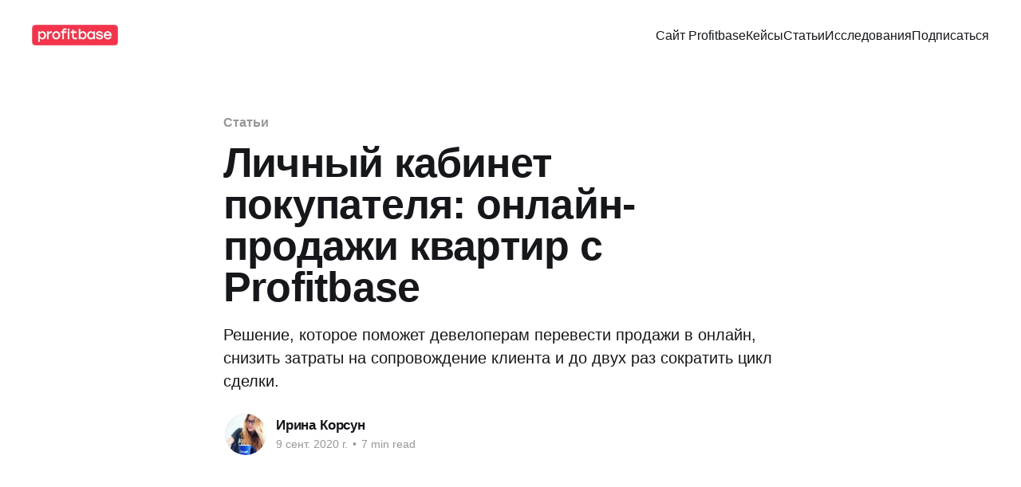

--- FILE ---
content_type: text/html; charset=utf-8
request_url: https://blog.profitbase.ru/lichnyi-kabiniet-pokupatielia-onlain-prodazhi-kvartir-s-profitbase/
body_size: 14309
content:
<!DOCTYPE html>
<html lang="ru">
<head>

    <title>Личный кабинет покупателя: онлайн-продажи квартир с Profitbase</title>
    <meta charset="utf-8" />
    <meta http-equiv="X-UA-Compatible" content="IE=edge" />
    <meta name="HandheldFriendly" content="True" />
    <meta name="viewport" content="width=device-width, initial-scale=1.0" />

    <link rel="stylesheet" type="text/css" href="/assets/built/screen.css?v=bd7284d3ca" />

    <meta name="description" content="Решение, которое поможет девелоперам перевести продажи в онлайн, снизить затраты на сопровождение клиента и до двух раз сократить цикл сделки." />
    <link rel="icon" href="/favicon.png" type="image/png" />
    <link rel="canonical" href="https://blog.profitbase.ru/lichnyi-kabiniet-pokupatielia-onlain-prodazhi-kvartir-s-profitbase/" />
    <meta name="referrer" content="no-referrer-when-downgrade" />
    <link rel="amphtml" href="https://blog.profitbase.ru/lichnyi-kabiniet-pokupatielia-onlain-prodazhi-kvartir-s-profitbase/amp/" />
    
    <meta property="og:site_name" content="Profitbase: блог о цифровизации девелопмента" />
    <meta property="og:type" content="article" />
    <meta property="og:title" content="Личный кабинет покупателя: онлайн-продажи квартир с Profitbase" />
    <meta property="og:description" content="Решение, которое поможет девелоперам перевести продажи в онлайн, снизить затраты на сопровождение клиента и до двух раз сократить цикл сделки." />
    <meta property="og:url" content="https://blog.profitbase.ru/lichnyi-kabiniet-pokupatielia-onlain-prodazhi-kvartir-s-profitbase/" />
    <meta property="og:image" content="https://blog.profitbase.ru/content/images/2020/09/Fb-----------------1.png" />
    <meta property="article:published_time" content="2020-09-09T12:17:08.000Z" />
    <meta property="article:modified_time" content="2021-04-12T10:09:07.000Z" />
    <meta property="article:tag" content="Статьи" />
    
    <meta property="article:publisher" content="https://www.facebook.com/saas4sales/" />
    <meta name="twitter:card" content="summary_large_image" />
    <meta name="twitter:title" content="Личный кабинет покупателя: онлайн-продажи квартир с Profitbase" />
    <meta name="twitter:description" content="Решение, которое поможет девелоперам перевести продажи в онлайн, снизить затраты на сопровождение клиента и до двух раз сократить цикл сделки." />
    <meta name="twitter:url" content="https://blog.profitbase.ru/lichnyi-kabiniet-pokupatielia-onlain-prodazhi-kvartir-s-profitbase/" />
    <meta name="twitter:image" content="https://blog.profitbase.ru/content/images/2020/09/----------------------.PNG" />
    <meta name="twitter:label1" content="Written by" />
    <meta name="twitter:data1" content="Ирина Корсун" />
    <meta name="twitter:label2" content="Filed under" />
    <meta name="twitter:data2" content="Статьи" />
    <meta property="og:image:width" content="1200" />
    <meta property="og:image:height" content="630" />
    
    <script type="application/ld+json">
{
    "@context": "https://schema.org",
    "@type": "Article",
    "publisher": {
        "@type": "Organization",
        "name": "Profitbase: блог о цифровизации девелопмента",
        "url": "https://blog.profitbase.ru/",
        "logo": {
            "@type": "ImageObject",
            "url": "https://blog.profitbase.ru/content/images/2024/07/photo_2024-06-30_23-15-08.jpg"
        }
    },
    "author": {
        "@type": "Person",
        "name": "Ирина Корсун",
        "image": {
            "@type": "ImageObject",
            "url": "https://blog.profitbase.ru/content/images/2019/08/ikorsun.jpg",
            "width": 768,
            "height": 960
        },
        "url": "https://blog.profitbase.ru/author/i_korsun/",
        "sameAs": [
            "https://profitbase.ru"
        ]
    },
    "headline": "Личный кабинет покупателя: онлайн-продажи квартир с Profitbase",
    "url": "https://blog.profitbase.ru/lichnyi-kabiniet-pokupatielia-onlain-prodazhi-kvartir-s-profitbase/",
    "datePublished": "2020-09-09T12:17:08.000Z",
    "dateModified": "2021-04-12T10:09:07.000Z",
    "image": {
        "@type": "ImageObject",
        "url": "https://blog.profitbase.ru/content/images/2020/09/----------------------.PNG",
        "width": 1375,
        "height": 800
    },
    "keywords": "Статьи",
    "description": "Решение, которое поможет девелоперам перевести продажи в онлайн, снизить затраты на сопровождение клиента и до двух раз сократить цикл сделки. ",
    "mainEntityOfPage": {
        "@type": "WebPage",
        "@id": "https://blog.profitbase.ru/"
    }
}
    </script>

    <meta name="generator" content="Ghost 5.0" />
    <link rel="alternate" type="application/rss+xml" title="Profitbase: блог о цифровизации девелопмента" href="https://blog.profitbase.ru/rss/" />
    
    <script defer src="/public/cards.min.js?v=bd7284d3ca"></script>
    <link rel="stylesheet" type="text/css" href="/public/cards.min.css?v=bd7284d3ca">
    <script>window.roistatCookieDomain = 'profitbase.ru';</script>
<script>
(function(w, d, s, h, id) {
    w.roistatProjectId = id; w.roistatHost = h;
    var p = d.location.protocol == "https:" ? "https://" : "http://";
    var u = /^.*roistat_visit=[^;]+(.*)?$/.test(d.cookie) ? "/dist/module.js" : "/api/site/1.0/"+id+"/init";
    var js = d.createElement(s); js.charset="UTF-8"; js.async = 1; js.src = p+h+u; var js2 = d.getElementsByTagName(s)[0]; js2.parentNode.insertBefore(js, js2);
})(window, document, 'script', 'cloud.roistat.com', '43d3cea9845f7af83e260c13ecfb0ac8');
</script>
<script>

function getRoistatId() {
  try {
    return document.cookie.match(/roistat_visit=[0-9]+/)[0].split('=')[1]
  } catch (e){}

  return null;
}

function forwardRoistatId() {
    console.log('forwardRoistatId: ' + getRoistatId());
    if (!getRoistatId()) {
        delayedForwardRoistatId();
        return;
    }
    d = new Date();
    d.setTime(d.getTime() + 1000 * 60 * 60 * 24 * 365);
    document.cookie = "pb-roistat-visit=" + getRoistatId() + "; expires=" + d.toUTCString() + "; domain=.profitbase.ru";
    console.log('set pb-roistat-visit=' + getRoistatId());
}

function delayedForwardRoistatId() {
    setTimeout(forwardRoistatId, 300);
}

window.addEventListener("load", delayedForwardRoistatId);
</script>

<!-- Yandex.Metrika counter -->
<script type="text/javascript" >
    (function (d, w, c) {
        (w[c] = w[c] || []).push(function() {
            try {
                w.yaCounter30727353 = new Ya.Metrika2({
                    id:30727353,
                    clickmap:true,
                    trackLinks:true,
                    accurateTrackBounce:true,
                    webvisor:true
                });
            } catch(e) { }
        });

        var n = d.getElementsByTagName("script")[0],
            s = d.createElement("script"),
            f = function () { n.parentNode.insertBefore(s, n); };
        s.type = "text/javascript";
        s.async = true;
        s.src = "https://mc.yandex.ru/metrika/tag.js";

        if (w.opera == "[object Opera]") {
            d.addEventListener("DOMContentLoaded", f, false);
        } else { f(); }
    })(document, window, "yandex_metrika_callbacks2");
</script>
<noscript><div><img src="https://mc.yandex.ru/watch/30727353" style="position:absolute; left:-9999px;" alt="" /></div></noscript>
<!-- /Yandex.Metrika counter -->

<!-- Yandex.Metrika counter - AD -->
<script type="text/javascript" >
   (function(m,e,t,r,i,k,a){m[i]=m[i]||function(){(m[i].a=m[i].a||[]).push(arguments)};
   m[i].l=1*new Date();
   for (var j = 0; j < document.scripts.length; j++) {if (document.scripts[j].src === r) { return; }}
   k=e.createElement(t),a=e.getElementsByTagName(t)[0],k.async=1,k.src=r,a.parentNode.insertBefore(k,a)})
   (window, document, "script", "https://mc.yandex.ru/metrika/tag.js", "ym");

   ym(96341425, "init", {
        clickmap:true,
        trackLinks:true,
        accurateTrackBounce:true,
        webvisor:true
   });
</script>
<noscript><div><img src="https://mc.yandex.ru/watch/96341425" style="position:absolute; left:-9999px;" alt="" /></div></noscript>
<!-- /Yandex.Metrika counter - AD -->


<!-- Google Tag Manager -->
<script>(function(w,d,s,l,i){w[l]=w[l]||[];w[l].push({'gtm.start':
new Date().getTime(),event:'gtm.js'});var f=d.getElementsByTagName(s)[0],
j=d.createElement(s),dl=l!='dataLayer'?'&l='+l:'';j.async=true;j.src=
'https://www.googletagmanager.com/gtm.js?id='+i+dl;f.parentNode.insertBefore(j,f);
})(window,document,'script','dataLayer','GTM-T3W258');</script>
<!-- End Google Tag Manager -->


<!--Start of UniSender PopUp Form script-->
  <script type="text/javascript" src="//popup-static.unisender.com/service/loader.js?c=152450"
  id="unisender-popup-forms"></script>
<!--End of UniSender PopUp Form script-->

<!-- Yandex.Webmaster -->
<meta name="yandex-verification" content="af2fa14f417fb703" />
<meta name="yandex-verification" content="f072b9b37037cad5" />
<!-- /Yandex.Webmaster -->

<!-- Google Search Console -->
<meta name="google-site-verification" content="YVnhnsLgw03NbDE62o86uK7sVcqKoKpPPXEsKVEx_YM" />
<!-- Google Search Console -->

<!-- subscribe button header -->
<style>
    a.gh-head-button {
        display: none;
    }
</style>
<!-- /subscribe button header -->

<!-- subscribe field in posts -->
<style type='text/css'>
    .footer-cta,
    .gh-head-actions,
    .site-footer a[href^="https://ghost.org"] { display: none; }
    .gh-head-inner { grid-template-columns: auto auto; }
    .gh-head-brand { max-width: 400px; }
    .gh-head-menu { justify-content: flex-end; }
</style>
<!-- /subscribe field in posts -->

<script>
// Микроразметка для Яндекс.Метрики
document.addEventListener('DOMContentLoaded', function() {
    setTimeout(function() {
        // Проверяем что это статья
        const ogType = document.querySelector('meta[property="og:type"]');
        if (!ogType || ogType.getAttribute('content') !== 'article') return;
        
        // Получаем текст статьи
        const articleText = getArticleText();
        if (!articleText || articleText.length < 500) return;
        
        // Собираем данные
        const getMetaContent = (name) => {
            const meta = document.querySelector(name);
            return meta ? meta.getAttribute('content') : null;
        };
        
        const title = document.querySelector('title')?.textContent || '';
        const url = window.location.href;
        const image = getMetaContent('meta[property="og:image"]');
        const datePublished = getMetaContent('meta[property="article:published_time"]');
        const dateModified = getMetaContent('meta[property="article:modified_time"]');
        const author = getMetaContent('meta[name="twitter:data1"]') || 'Profitbase';
        
        // Создаем микроразметку
        const microdata = {
            "@context": "https://schema.org",
            "@type": "Article",
            "@id": url + "#article",
            "headline": title.replace(' | Статья Profitbase', ''),
            "articleBody": articleText,
            "author": {
                "@type": "Person",
                "name": author
            },
            "datePublished": datePublished,
            "dateModified": dateModified || datePublished,
            "mainEntityOfPage": url,
            "publisher": {
                "@type": "Organization",
                "name": "Profitbase: блог о цифровизации девелопмента",
                "url": "https://blog.profitbase.ru/",
                "logo": {
                    "@type": "ImageObject",
                    "url": "https://blog.profitbase.ru/content/images/2024/07/photo_2024-06-30_23-15-08.jpg"
                }
            }
        };
        
        if (image) {
            microdata.image = {
                "@type": "ImageObject",
                "url": image
            };
        }
        
        // Добавляем на страницу
        const script = document.createElement('script');
        script.type = 'application/ld+json';
        script.textContent = JSON.stringify(microdata);
        document.head.appendChild(script);
    }, 500);
});

function getArticleText() {
    const contentElement = document.querySelector('.gh-content');
    if (!contentElement) return null;
    
    const clone = contentElement.cloneNode(true);
    const elementsToRemove = clone.querySelectorAll('script, style, nav, .toc, button, form, iframe');
    elementsToRemove.forEach(el => el.remove());
    
    const text = clone.textContent || clone.innerText || '';
    return text.replace(/\s+/g, ' ').trim();
}
</script><style>:root {--ghost-accent-color: #F4354B;}</style>

</head>
<body class="post-template tag-articles">
<div class="viewport">

    <header id="gh-head" class="gh-head outer">
        <nav class="gh-head-inner inner">

            <div class="gh-head-brand">
                <a class="gh-head-logo" href="https://blog.profitbase.ru">
                        <img src="https://blog.profitbase.ru/content/images/2024/07/photo_2024-06-30_23-15-08.jpg" alt="Profitbase: блог о цифровизации девелопмента" />
                </a>
                <a class="gh-burger" role="button">
                    <div class="gh-burger-box">
                        <div class="gh-burger-inner"></div>
                    </div>
                </a>
            </div>
            <div class="gh-head-menu">
                <ul class="nav">
    <li class="nav-sait-profitbase"><a href="https://profitbase.ru">Сайт Profitbase</a></li>
    <li class="nav-kieisy"><a href="https://blog.profitbase.ru/tag/cases/">Кейсы</a></li>
    <li class="nav-stati"><a href="https://blog.profitbase.ru/tag/articles/">Статьи</a></li>
    <li class="nav-issliedovaniia"><a href="https://blog.profitbase.ru/tag/researches/">Исследования</a></li>
    <li class="nav-podpisatsia"><a href="https://profitbase.ru/subscribe">Подписаться</a></li>
</ul>

            </div>
            <div class="gh-head-actions">
                    <a class="gh-head-button" href="#/portal/signup" data-portal="signup">Subscribe</a>
            </div>
        </nav>
    </header>

    <div class="site-content">
        



<main id="site-main" class="site-main">
<article class="article post tag-articles image-small">

    <header class="article-header gh-canvas">

            <section class="article-tag post-card-primary-tag">
                <a href="https://blog.profitbase.ru/tag/articles/">Статьи</a>
            </section>

        <h1 class="article-title">Личный кабинет покупателя: онлайн-продажи квартир с Profitbase</h1>

            <p class="article-excerpt">Решение, которое поможет девелоперам перевести продажи в онлайн, снизить затраты на сопровождение клиента и до двух раз сократить цикл сделки. </p>

        <div class="article-byline">
        <section class="article-byline-content">

            <ul class="author-list">
                <li class="author-list-item">
                    <a href="/author/i_korsun/" class="author-avatar">
                        <img class="author-profile-image" src="/content/images/size/w100/2019/08/ikorsun.jpg" alt="Ирина Корсун" />
                    </a>
                </li>
            </ul>

            <div class="article-byline-meta">
                <h4 class="author-name"><a href="/author/i_korsun/">Ирина Корсун</a></h4>
                <div class="byline-meta-content">
                    <time class="byline-meta-date" datetime="2020-09-09">9 сент. 2020 г.</time>
                    <span class="byline-reading-time"><span class="bull">&bull;</span> 7 min read</span>
                </div>
            </div>

        </section>
        </div>

            <figure class="article-image">
                <img
                    srcset="/content/images/size/w300/2020/09/----------------------.PNG 300w,
                            /content/images/size/w600/2020/09/----------------------.PNG 600w,
                            /content/images/size/w1000/2020/09/----------------------.PNG 1000w,
                            /content/images/size/w2000/2020/09/----------------------.PNG 2000w"
                    sizes="(min-width: 1400px) 1400px, 92vw"
                    src="/content/images/size/w2000/2020/09/----------------------.PNG"
                    alt="Личный кабинет покупателя: онлайн-продажи квартир с Profitbase"
                />
            </figure>

    </header>

    <section class="gh-content gh-canvas">
        <p><strong>После внедрения Личного кабинета Profitbase для ГК «Кортрос» решение стало победителем акселератора инновационных решений Build UP 2020 от Фонда Сколково. </strong></p><hr><h2 id="-">Отрицание, торги и принятие</h2><p>Люди привыкли к онлайну. Они научились его использовать, вошли во вкус и теперь ждут, что все скучные процессы будут решаться кликами в приложениях, а не поездками в офисы. Закончилась еда — заказывают в Сбермаркете, завели кота — покупают миски и когтеточку на Озоне, планируют путешествие на Aviasales и заказывают справки на Госуслугах.</p><p>Застройщики долго не верили, что онлайн уже у них на пороге. Появлялись кейсы интернет-магазинов квартир, люди выбирали квартиры в каталогах на сайтах, но скептицизм по отношению к онлайн-сделкам оставался — «Это же квартира, самая дорогая и важная покупка в жизни человека. Люди не готовы покупать квартиру онлайн». </p><p>Люди готовы. В 2019 году в ЖК balance Главстроя 30% продаж шли онлайн. Треть покупателей была готова к онлайн-сделкам и без пандемии, карантина и прочих ограничений.</p><figure class="kg-card kg-image-card kg-card-hascaption"><img src="https://blog.profitbase.ru/content/images/2020/09/--------------.PNG" class="kg-image" alt loading="lazy" width="1000" height="628" srcset="https://blog.profitbase.ru/content/images/size/w600/2020/09/--------------.PNG 600w, https://blog.profitbase.ru/content/images/2020/09/--------------.PNG 1000w" sizes="(min-width: 720px) 720px"><figcaption><em>Email-рассылка Главстроя перед запуском продаж в ЖК balance (конец 2018 года). Источник: vc.ru</em></figcaption></figure><p>Иностранные и иногородние покупатели и раньше оформляли сделки дистанционно — не у всех застройщиков были IT-инструменты для выстраивания этого процесса, но сделки двигались по старинке — с помощью отправки заверенных скан-копий документов на email и проведения оплат по выставленному счету. Так давно работают Сочи, Анапа, Краснодар и другие курортные города.</p><p>Когда и у покупателей, и у застройщиков не осталось выбора и квартиру можно было купить либо дистанционно, либо никак — сомнения рассеялись. ПИК, Главстрой, Самолет закрыли офисы и перевели продажи в онлайн. Как рассказал Profitbase руководитель отдела интернет-маркетинга компании Главстрой Дмитрий Форман, это не снизило их продажи — они, наоборот, выросли.</p><h2 id="--1">Карантин закончился. Зачем на самом деле нужны онлайн-продажи</h2><p>Карантин подтолкнул девелоперов к переходу в онлайн, но суть онлайн-продаж не в том, чтобы иметь возможность продавать в режиме ЧС.</p><p>Развитие онлайн-канала — это путь автоматизации и сокращения издержек. Это дает большой плюс к вашей клиентоориентированности, покупателям будет удобно и они будут любить вас еще сильнее. Все это приятный бонус, но не главный мотив для перехода в онлайн.</p><h3 id="--2">Выстраивание цифрового процесса продажи помогает девелоперу:</h3><p><strong>1.Расширить аудиторию:</strong> у вас могут покупать люди из других городов и стран, и те, кто в силу каких-либо обстоятельств не может приехать к вам в офис. Эти сделки не будут как-то отягощать вас, они не будут дороже в обслуживании и не будут отнимать время ваших менеджеров.</p><p><strong>2. Снизить затраты на сопровождение сделок:</strong> менеджеры будут тратить меньше времени на работу с покупателем. Стоимость сопровождения одной сделки у девелоперов в среднем составляет от 50 до 100 тысяч рублей. Если 30% ваших клиентов оформят сделку онлайн с минимальным вовлечением менеджера, то на одном среднем ЖК из 500 квартир вы сэкономите почти 9 миллионов рублей.</p><figure class="kg-card kg-image-card kg-width-wide"><img src="https://blog.profitbase.ru/content/images/2020/09/---------------Profitbase---------------------.png" class="kg-image" alt loading="lazy" width="959" height="944" srcset="https://blog.profitbase.ru/content/images/size/w600/2020/09/---------------Profitbase---------------------.png 600w, https://blog.profitbase.ru/content/images/2020/09/---------------Profitbase---------------------.png 959w"></figure><p><strong>3. <strong><strong>Сократить цикл сделки. </strong></strong></strong>Сделку по покупке квартиры затягивают два фактора: решение по ипотеке от банка и необходимость встреч с клиентом, для которых ему нужно найти время. Первый фактор банки оптимизируют сами (и у них хорошо получается). Второй решается с переходом в онлайн — клиенту не нужно выбирать время, отпрашиваться с работы и лишний раз по пробкам ехать в офис застройщика. Он может заниматься оформлением сделки в любое время и из любого места.</p><p>Онлайн-продажи уже поздно рассматривать как конкурентное преимущество. В перспективе года они станут мастхэвом по рынку.</p><h2 id="-profitbase">Что предлагает Profitbase</h2><p>Мы разработали готовое решение для девелоперов — личный кабинет покупателя.</p><p>Это кабинет, который автоматически создается для каждого нового клиента. В нем клиент сможет пройти весь путь покупки — кабинет будет подсказывать, что делать дальше, на каком этапе сейчас находится сделка, какие документы необходимо загрузить на текущем шаге.</p><figure class="kg-card kg-image-card kg-width-wide"><img src="https://blog.profitbase.ru/content/images/2020/09/------------------------.png" class="kg-image" alt loading="lazy" width="960" height="540" srcset="https://blog.profitbase.ru/content/images/size/w600/2020/09/------------------------.png 600w, https://blog.profitbase.ru/content/images/2020/09/------------------------.png 960w"></figure><p>Кабинет удобен для покупателя, потому что с момента бронирования квартиры он замыкает на себе все вопросы по сделке и становится главной точкой коммуникации с застройщиком. Все документы, комментарии, ответы от банка и Росреестра находятся в одном месте. </p><h2 id="--3">Как работает личный кабинет покупателя<br></h2><p>Сервис интегрируется с сайтом застройщика или жилого комплекса. Когда покупатель выбирает квартиру в каталоге, заполняет форму заявки и нажимает кнопку «Забронировать» — для него автоматически создается личный кабинет. Он открывается в новой вкладке, а на телефон покупателя приходит смс с реквизитами для входа. </p><h3 id="1-">1. Бронирование квартиры</h3><p>В личном кабинете покупатель видит информацию по квартире, которую выбрал и доступные способы бронирования. Например, застройщик может предложить клиенту забронировать квартиру бесплатно на два дня, на неделю за 3 тысячи рублей или на месяц за 10 тысяч.</p><p>Застройщик может настраивать и менять сценарии бронирования в настройках кабинета.</p><figure class="kg-card kg-image-card kg-width-wide"><img src="https://blog.profitbase.ru/content/images/2020/09/----1.PNG" class="kg-image" alt loading="lazy" width="1305" height="767" srcset="https://blog.profitbase.ru/content/images/size/w600/2020/09/----1.PNG 600w, https://blog.profitbase.ru/content/images/size/w1000/2020/09/----1.PNG 1000w, https://blog.profitbase.ru/content/images/2020/09/----1.PNG 1305w" sizes="(min-width: 1200px) 1200px"></figure><p>Чтобы забронировать квартиру клиенту нужно заполнить анкету, загрузить паспорт. Если клиент выбрал платное бронирование, он сможет оплатить бронь банковской картой. Система эквайринга уже интегрирована в личный кабинет.</p><figure class="kg-card kg-image-card kg-width-wide"><img src="https://blog.profitbase.ru/content/images/2020/09/----2.PNG" class="kg-image" alt loading="lazy" width="1305" height="767" srcset="https://blog.profitbase.ru/content/images/size/w600/2020/09/----2.PNG 600w, https://blog.profitbase.ru/content/images/size/w1000/2020/09/----2.PNG 1000w, https://blog.profitbase.ru/content/images/2020/09/----2.PNG 1305w" sizes="(min-width: 1200px) 1200px"></figure><p>Оплата производится на основании оферты, который клиент принимает при заполнении анкеты. Это избавляет от необходимости ехать в офис к застройщику и подписывать бумажный договор о бронировании квартиры.</p><p>После оплаты квартира автоматически будет забронирована. Клиент увидит это в личном кабинете, а менеджер отдела продаж — в CRM-системе. </p><h3 id="2-">2. Управление бронированием</h3><p>Допустим, срок бесплатной брони истек, но покупатель еще не смог принять окончательное решение. Или покупатель понял, что не потянет ипотеку за двухкомнатную квартиру, и решил купить у вас однокомнатную в том же ЖК. </p><p>В личном кабинете покупатель всегда может продлить бронирование, поставить бронь на другую квартиру или отменить действующее бронирование.</p><h3 id="3-">3. Оформление документов и оплата</h3><p>Когда покупатель всё обдумал, ещё раз посмотрел на забронированную квартиру и сказал себе «Покупаю!» — он может перейти к оформлению сделки. Там же в личном кабинете покупатель сам заполняет данные по всем участникам сделки, выбирает способ покупки и загружает копии документов.</p><figure class="kg-card kg-image-card kg-width-wide"><img src="https://blog.profitbase.ru/content/images/2020/09/----3.PNG" class="kg-image" alt loading="lazy" width="1305" height="1579" srcset="https://blog.profitbase.ru/content/images/size/w600/2020/09/----3.PNG 600w, https://blog.profitbase.ru/content/images/size/w1000/2020/09/----3.PNG 1000w, https://blog.profitbase.ru/content/images/2020/09/----3.PNG 1305w" sizes="(min-width: 1200px) 1200px"></figure><p>Чтобы покупатель не ошибся и предоставил все нужные документы, в кабинет встроен  «конструктор сделки». Система запросит у клиента список документов, который сформирует в зависимости от состава участников сделки, их семейного положения, а также выбранных типа оплаты и формы собственности.</p><figure class="kg-card kg-image-card kg-width-wide"><img src="https://blog.profitbase.ru/content/images/2020/09/----4.PNG" class="kg-image" alt loading="lazy" width="1305" height="1051" srcset="https://blog.profitbase.ru/content/images/size/w600/2020/09/----4.PNG 600w, https://blog.profitbase.ru/content/images/size/w1000/2020/09/----4.PNG 1000w, https://blog.profitbase.ru/content/images/2020/09/----4.PNG 1305w" sizes="(min-width: 1200px) 1200px"></figure><p>Все загружаемые анкеты и документы попадают в контур застройщика. Если застройщику понадобится получить что-то ещё или уточнить какие-то данные — менеджер может отправить клиенту уведомление, которое он увидит в кабинете. </p><p>Все документы хранятся в безопасности и в одном месте. Анкета может передаваться в банк для одобрения ипотеки. Статус заявки будет виден покупателю.</p><hr><p>В текущей версии кабинета для оформления сделки покупателю потребуется один раз приехать в офис застройщика или в банк, чтобы подписать ДДУ и ипотечный договор (или получить счет на оплату). <br><br>На этой же встрече застройщик может заверить квалифицированную электронную подпись покупателя, чтобы провести остальную сделку онлайн. </p><p>Мы разрабатываем функционал для подписания ДДУ и оплаты квартиры в личном кабинете. В перспективе вся сделка будет проходить онлайн.</p><hr><h3 id="4-">4. Регистрация сделки</h3><p>Когда документы подписаны, а оплата произведена, останется дождаться регистрации сделки в Росреестре. В личном кабинете покупатель увидит статус сделки и сможет скачать скан договора с отметкой о регистрации без лишних звонков.</p><figure class="kg-card kg-image-card kg-width-wide"><img src="https://blog.profitbase.ru/content/images/2020/09/----5.PNG" class="kg-image" alt loading="lazy" width="1305" height="985" srcset="https://blog.profitbase.ru/content/images/size/w600/2020/09/----5.PNG 600w, https://blog.profitbase.ru/content/images/size/w1000/2020/09/----5.PNG 1000w, https://blog.profitbase.ru/content/images/2020/09/----5.PNG 1305w" sizes="(min-width: 1200px) 1200px"></figure><p>Застройщик может подписать документы удалённо и сдать их на регистрацию в электронном виде с помощью сервиса <a href="https://profitbase.ru/sdelka">Profitbase Электронная регистрация</a>.</p><h3 id="5-">5. Приемка квартиры и выдача ключей</h3><p>При сдаче дома Личный кабинет поможет застройщику организовать процесс приемки  — покупатели смогут выбрать время осмотра квартиры в личном кабинете. </p><p>В личном кабинете можно получать отчёты об устранении замечаний и хранить подписанный акт приема-передачи.</p><p>Застройщик может трансформировать кабинет покупателя в кабинет жителя и передать его управляющей компании, которая сможет интегрировать его в свою IT-систему для выстраивания отношений с жителями. </p><p>В кабинете уже будет информация и о квартире и о жильце, а покупатель привыкнет его использовать. Для пользователя этот путь для взаимодействия с УК будет проще, чем переключение в новую систему.</p><h2 id="--4">Что под капотом? Интеграции, развитие и внедрение кабинета </h2><p>Кабинет уже готов и вы можете подключить его к своему сайту. Мы развиваем продукт версионно, весь функционал, который мы описали в этой статье, уже доступен для всех наших клиентов. Когда мы закончим разработку новых функциональных блоков, мы подключим новые возможности ко всем действующим кабинетам. </p><h3 id="--5">Что умеет кабинет:</h3><ul><li>Распознавать загружаемые документы.</li><li>Принимать оплату за брони: встроена интеграция с эквайрингом.</li><li>Передавать данные между системами: обновлять статусы квартир на сайте и в системе учёта, отправлять документы — застройщику, а ответы менеджеров, замечания и актуальный статус сделки — клиенту. </li></ul><p>При этом каждый кабинет собирается как конструктор под каждого застройщика и адаптируется к бизнес-процессам. Например, застройщик может подключить только этап бронирования к своему сайту, а остальные этапы не подключать. Сценарии, функции и возможности настраиваются индивидуально. </p><h3 id="--6">Что ещё важно:</h3><ul><li>Кабинет брендируется под фирменный стиль застройщика.</li><li>Интегрируется с сайтом, CRM и IT-контуром застройщика.</li><li>Работает на любом устройстве покупателя: компьютере, планшете, телефоне. </li></ul><p>Внедрение кабинета занимает от двух недель и проходит поэтапно. Точные сроки внедрения всегда зависят от IT-ландшафта застройщика и от того, как он хочет настроить Личный кабинет.</p><h2 id="--7">Будущее наступило. Онлайн придёт за вами </h2><p>Весной 2020 все кинулись в онлайн, потому что он был спасением. Но карантин — штука проходящая, и сейчас нужно смотреть на функционал для цифровых продаж как на возможность сократить издержки, автоматизировать процессы, сделать покупку квартиры проще, а сопровождение сделки — дешевле. И убрать этапы, которые тормозят вас за ваши же деньги.  </p><p>Через полгода клиенты будут спрашивать «А этого что нельзя сделать онлайн?». Не доводите до такого и не заставляйте ваших менеджеров краснеть. <a href="https://profitbase.ru/booking">Пусть будет можно.</a> </p><p>У них вот можно:</p><figure class="kg-card kg-image-card kg-width-wide kg-card-hascaption"><img src="https://blog.profitbase.ru/content/images/2020/09/------------.PNG" class="kg-image" alt loading="lazy" width="2000" height="1141" srcset="https://blog.profitbase.ru/content/images/size/w600/2020/09/------------.PNG 600w, https://blog.profitbase.ru/content/images/size/w1000/2020/09/------------.PNG 1000w, https://blog.profitbase.ru/content/images/size/w1600/2020/09/------------.PNG 1600w, https://blog.profitbase.ru/content/images/size/w2400/2020/09/------------.PNG 2400w" sizes="(min-width: 1200px) 1200px"><figcaption>На базе технологий Личного кабинета Profitbase также созданы решения для банкинга. Подробнее на abanking.ru&nbsp;</figcaption></figure><p>Это наши клиенты, у которых уже подключен личный кабинет. И это не полный список.</p><p>В него также включены банки, потому что личный кабинет Profitbase основан на технологиях банковского сектора. Их кабинеты для открытия расчетных счетов имеют ту же технологическую базу, что наши кабинеты для покупки квартиры. </p><p>Оставить заявку на консультацию или внедрение Личного кабинета вы можете <a href="https://profitbase.ru/booking">здесь</a>. </p><h3 id="-profitbase-build-up">Личный кабинет Profitbase — победитель Build UP</h3><p>В декабре 2020 года продукт Profitbase «Личный кабинет покупателя» стал победителем акселератора Build Up от Сколково после проведения сложной интеграции кабинета для <strong>ГК «Кортрос»</strong>. </p><p>Это значит, что решение проверено и признано комиссией от фонда Сколково инновационным и ценным для отрасли.</p><figure class="kg-card kg-image-card"><img src="https://blog.profitbase.ru/content/images/2021/02/--------Profitbase--------.png" class="kg-image" alt loading="lazy" width="1080" height="1080" srcset="https://blog.profitbase.ru/content/images/size/w600/2021/02/--------Profitbase--------.png 600w, https://blog.profitbase.ru/content/images/size/w1000/2021/02/--------Profitbase--------.png 1000w, https://blog.profitbase.ru/content/images/2021/02/--------Profitbase--------.png 1080w" sizes="(min-width: 720px) 720px"></figure><figure class="kg-card kg-image-card"><img src="https://blog.profitbase.ru/content/images/2021/02/--------Profitbase---------.png" class="kg-image" alt loading="lazy" width="1080" height="1080" srcset="https://blog.profitbase.ru/content/images/size/w600/2021/02/--------Profitbase---------.png 600w, https://blog.profitbase.ru/content/images/size/w1000/2021/02/--------Profitbase---------.png 1000w, https://blog.profitbase.ru/content/images/2021/02/--------Profitbase---------.png 1080w" sizes="(min-width: 720px) 720px"></figure><h3 id="--8">Подробнее о том, как перевести продажи в онлайн и как это сделали наши клиенты читайте здесь:</h3><ul><li><a href="https://blog.profitbase.ru/shchielchok-dvoinoi-shchielchok-zabronirovano-kak-zastroishchiki-po-vsiei-stranie-pieriekhodiat-na-onlain-bronirovaniie-s-profitbase/">Щелчок, двойной щелчок, забронировано. Как застройщики переходят в онлайн с Profitbase.</a></li><li><a href="https://blog.profitbase.ru/onlain-bronirovaniiena-saitie-kieis-zastroishchika-vladar/">Онлайн-бронирование на сайте: кейс застройщика Владар и агентства Ремарк</a></li><li><a href="https://blog.profitbase.ru/kak-zastroishchiku-pierieviesti-prodazhi-v-onlain-poshaghovaia-instruktsiia/">Как застройщику перевести продажи в онлайн: пошаговая инструкция</a></li></ul>
    </section>


</article>
</main>


    <section class="footer-cta outer">
        <div class="inner">
            <h2 class="footer-cta-title">Sign up for more like this.</h2>
            <a class="footer-cta-button" href="#/portal" data-portal>
                <div class="footer-cta-input">Enter your email</div>
                <span>Subscribe</span>
            </a>
        </div>
    </section>




            <aside class="read-more-wrap outer">
                <div class="read-more inner">
                        
<article class="post-card post keep-ratio">

        <a class="post-card-image-link" href="/otmiena-moratoriia-dlia-zastroishchikov-shtrafy-riski-i-novyie-pravila-v-2026-ghodu/">
            <img class="post-card-image"
                srcset="/content/images/size/w300/2026/01/SEO1_01.png 300w,
                        /content/images/size/w600/2026/01/SEO1_01.png 600w,
                        /content/images/size/w1000/2026/01/SEO1_01.png 1000w,
                        /content/images/size/w2000/2026/01/SEO1_01.png 2000w"
                sizes="(max-width: 1000px) 400px, 800px"
                src="/content/images/size/w600/2026/01/SEO1_01.png"
                alt="Отмена моратория для застройщиков: штрафы, риски и новые правила в 2026 году"
                loading="lazy"
            />
        </a>

    <div class="post-card-content">

        <a class="post-card-content-link" href="/otmiena-moratoriia-dlia-zastroishchikov-shtrafy-riski-i-novyie-pravila-v-2026-ghodu/">
            <header class="post-card-header">
                <h2 class="post-card-title">Отмена моратория для застройщиков: штрафы, риски и новые правила в 2026 году</h2>
            </header>
                <div class="post-card-excerpt">Мораторий на взыскание неустоек и штрафов долго снижал давление на застройщиков и позволял работать в условиях ограниченной ответственности. По мере его отмены правовая рамка возвращается к базовым требованиям 214-ФЗ, а риски снова требуют управляемости на уровне бизнеса и процессов. В статье рассказали, какие обязательства возвращаются для девелоперов, за что теперь</div>
        </a>

        <footer class="post-card-meta">
            <time class="post-card-meta-date" datetime="2026-01-21">21 янв. 2026 г.</time>
                <span class="sep">—</span>
                <span class="post-card-meta-length">8 min read</span>
        </footer>

    </div>

</article>
                        
<article class="post-card post keep-ratio">

        <a class="post-card-image-link" href="/obnovlieniia-profitbase-2025/">
            <img class="post-card-image"
                srcset="/content/images/size/w300/2025/12/600-266-2.png 300w,
                        /content/images/size/w600/2025/12/600-266-2.png 600w,
                        /content/images/size/w1000/2025/12/600-266-2.png 1000w,
                        /content/images/size/w2000/2025/12/600-266-2.png 2000w"
                sizes="(max-width: 1000px) 400px, 800px"
                src="/content/images/size/w600/2025/12/600-266-2.png"
                alt="ОБНОВЛЕНИЯ PROFITBASE 2025"
                loading="lazy"
            />
        </a>

    <div class="post-card-content">

        <a class="post-card-content-link" href="/obnovlieniia-profitbase-2025/">
            <header class="post-card-header">
                <h2 class="post-card-title">ОБНОВЛЕНИЯ PROFITBASE 2025</h2>
            </header>
                <div class="post-card-excerpt">Ещё больше возможностей, которые помогут увеличить конверсию в договор и закрыть план продаж в новом году.

С обновлениями Profitbase вы можете гибче управлять спросом в Смарт-каталоге, настраивать разные типы бронирования под конкретные ЖК, ускорять регистрацию сделок и выстраивать прозрачную передачу данных между агентом и менеджером через Кабинет агента.

Обновлений много</div>
        </a>

        <footer class="post-card-meta">
            <time class="post-card-meta-date" datetime="2025-12-25">25 дек. 2025 г.</time>
                <span class="sep">—</span>
                <span class="post-card-meta-length">6 min read</span>
        </footer>

    </div>

</article>
                        
<article class="post-card post keep-ratio">

        <a class="post-card-image-link" href="/effiektivnoie-upravlieniie-proiektami-dievielopiera-ot-razrieshieniia-na-stroitielstvo-do-zasielieniia/">
            <img class="post-card-image"
                srcset="/content/images/size/w300/2025/12/SEO4_12.png 300w,
                        /content/images/size/w600/2025/12/SEO4_12.png 600w,
                        /content/images/size/w1000/2025/12/SEO4_12.png 1000w,
                        /content/images/size/w2000/2025/12/SEO4_12.png 2000w"
                sizes="(max-width: 1000px) 400px, 800px"
                src="/content/images/size/w600/2025/12/SEO4_12.png"
                alt="Эффективное управление проектами девелопера: от разрешения на строительство до заселения"
                loading="lazy"
            />
        </a>

    <div class="post-card-content">

        <a class="post-card-content-link" href="/effiektivnoie-upravlieniie-proiektami-dievielopiera-ot-razrieshieniia-na-stroitielstvo-do-zasielieniia/">
            <header class="post-card-header">
                <h2 class="post-card-title">Эффективное управление проектами девелопера: от разрешения на строительство до заселения</h2>
            </header>
                <div class="post-card-excerpt">Управление девелоперским проектом начинается задолго до старта продаж и продолжается до заселения дома. На каждом этапе — от разрешения на строительство до ввода объекта — ошибки в сроках, данных и взаимодействии команд приводят к задержкам и дополнительным затратам. В статье рассказали, как системный подход к управлению проектом и контроль процессов на всём</div>
        </a>

        <footer class="post-card-meta">
            <time class="post-card-meta-date" datetime="2025-12-19">19 дек. 2025 г.</time>
                <span class="sep">—</span>
                <span class="post-card-meta-length">6 min read</span>
        </footer>

    </div>

</article>
                </div>
            </aside>



    </div>

    <footer class="site-footer outer">
        <div class="inner">
<ul style="list-style: none;">
<li><section class="copyright">&copy; ООО «Бизерра.ру»  2026</section></li>
<li><section class="copyright">620075, г. Екатеринбург, ул. Малышева, д. 71, оф. 502</section></li>
            <nav class="site-footer-nav">
</ul>
                
            </nav>
            <div><a href="https://ghost.org/" target="_blank" rel="noopener">Powered by Ghost</a></div>
        </div>
    </footer>

</div>


<script
    src="https://code.jquery.com/jquery-3.5.1.min.js"
    integrity="sha256-9/aliU8dGd2tb6OSsuzixeV4y/faTqgFtohetphbbj0="
    crossorigin="anonymous">
</script>
<script src="/assets/built/casper.js?v=bd7284d3ca"></script>
<script>
$(document).ready(function () {
    // Mobile Menu Trigger
    $('.gh-burger').click(function () {
        $('body').toggleClass('gh-head-open');
    });
    // FitVids - Makes video embeds responsive
    $(".gh-content").fitVids();
});
</script>

<!-- Google Tag Manager (noscript) -->
<noscript><iframe src="https://www.googletagmanager.com/ns.html?id=GTM-T3W258"
height="0" width="0" style="display:none;visibility:hidden"></iframe></noscript>
<!-- End Google Tag Manager (noscript) -->

 <script src='http://events.marketinghub.ru/pb.js?cid=c38b3fe5-89d1-11e8-9691-0cc47a842056'></script>

</body>
</html>


--- FILE ---
content_type: text/css; charset=UTF-8
request_url: https://blog.profitbase.ru/assets/built/screen.css?v=bd7284d3ca
body_size: 6670
content:
a,abbr,acronym,address,applet,article,aside,audio,big,blockquote,body,canvas,caption,cite,code,dd,del,details,dfn,div,dl,dt,em,embed,fieldset,figcaption,figure,footer,form,h1,h2,h3,h4,h5,h6,header,hgroup,html,iframe,img,ins,kbd,label,legend,li,mark,menu,nav,object,ol,output,p,pre,q,ruby,s,samp,section,small,span,strike,strong,sub,summary,sup,table,tbody,td,tfoot,th,thead,time,tr,tt,ul,var,video{margin:0;padding:0;border:0;font:inherit;font-size:100%;vertical-align:baseline}body{line-height:1}ol,ul{list-style:none}blockquote,q{quotes:none}blockquote:after,blockquote:before,q:after,q:before{content:"";content:none}img{display:block;max-width:100%;height:auto}html{box-sizing:border-box;font-family:sans-serif;-ms-text-size-adjust:100%;-webkit-text-size-adjust:100%}*,:after,:before{box-sizing:inherit}a{background-color:transparent}a:active,a:hover{outline:0}b,strong{font-weight:700}dfn,em,i{font-style:italic}h1{margin:.67em 0;font-size:2em}small{font-size:80%}sub,sup{position:relative;font-size:75%;line-height:0;vertical-align:baseline}sup{top:-.5em}sub{bottom:-.25em}img{border:0}svg:not(:root){overflow:hidden}mark{background-color:#fdffb6}code,kbd,pre,samp{font-family:monospace,monospace;font-size:1em}kbd{padding:3px 5px;font-family:var(--font-mono);font-size:1.5rem;background:#f6f8fa;border:1px solid rgba(124,139,154,.25);border-radius:6px;box-shadow:inset 0 -1px 0 rgba(124,139,154,.25)}@media (max-width:600px){kbd{font-size:1.3rem}}button,input,optgroup,select,textarea{margin:0;color:inherit;font:inherit}button{overflow:visible;border:none}button,select{text-transform:none}button,html input[type=button],input[type=reset],input[type=submit]{cursor:pointer;-webkit-appearance:button}button[disabled],html input[disabled]{cursor:default}button::-moz-focus-inner,input::-moz-focus-inner{padding:0;border:0}input{line-height:normal}input:focus{outline:none}input[type=checkbox],input[type=radio]{box-sizing:border-box;padding:0}input[type=number]::-webkit-inner-spin-button,input[type=number]::-webkit-outer-spin-button{height:auto}input[type=search]{box-sizing:content-box;-webkit-appearance:textfield}input[type=search]::-webkit-search-cancel-button,input[type=search]::-webkit-search-decoration{-webkit-appearance:none}legend{padding:0;border:0}textarea{overflow:auto}table{border-spacing:0;border-collapse:collapse}td,th{padding:0}html{font-size:62.5%;-webkit-tap-highlight-color:rgba(0,0,0,0)}body{color:var(--color-darkgrey);font-family:var(--font-sans);font-size:1.6rem;line-height:1.6em;font-weight:400;font-style:normal;letter-spacing:0;text-rendering:optimizeLegibility;background:#fff;-webkit-font-smoothing:antialiased;-moz-osx-font-smoothing:grayscale;-moz-font-feature-settings:"liga" on}::-moz-selection{text-shadow:none;background:#daf2fd}::selection{text-shadow:none;background:#daf2fd}hr{position:relative;display:block;width:100%;margin:2.5em 0 3.5em;padding:0;height:1px;border:0;border-top:1px solid #f0f0f0}audio,canvas,iframe,img,svg,video{vertical-align:middle}fieldset{margin:0;padding:0;border:0}textarea{resize:vertical}::not(.gh-content) blockquote,::not(.gh-content) dl,::not(.gh-content) ol,::not(.gh-content) p,::not(.gh-content) ul{margin:0 0 1.5em}ol,ul{padding-left:1.3em;padding-right:1.5em}ol ol,ol ul,ul ol,ul ul{margin:.5em 0 1em}ul{list-style:disc}ol{list-style:decimal}ol,ul{max-width:100%}li{padding-left:.3em;line-height:1.6em}li+li{margin-top:.5em}dt{float:left;margin:0 20px 0 0;width:120px;color:#daf2fd;font-weight:500;text-align:right}dd{margin:0 0 5px;text-align:left}blockquote{margin:1.5em 0;padding:0 1.6em;border-left:#daf2fd}blockquote small{display:inline-block;margin:.8em 0 .8em 1.5em;font-size:.9em;opacity:.8}blockquote small:before{content:"\2014 \00A0"}blockquote cite{font-weight:700}blockquote cite a{font-weight:400}a{color:#15171a;text-decoration:none}h1,h2,h3,h4,h5,h6{margin-top:0;line-height:1.15;font-weight:600;text-rendering:optimizeLegibility;letter-spacing:-.01em}h1{margin:0 0 .5em;font-size:4.8rem;font-weight:700;letter-spacing:-.015em}@media (max-width:600px){h1{font-size:2.8rem}}h2{margin:1.5em 0 .5em;font-size:2.8rem;font-weight:700}@media (max-width:600px){h2{font-size:2.3rem}}h3{margin:1.5em 0 .5em;font-size:2.4rem;font-weight:600}@media (max-width:600px){h3{font-size:1.7rem}}h4{margin:1.5em 0 .5em;font-size:2rem}@media (max-width:600px){h4{font-size:1.7rem}}h5{font-size:2rem}h5,h6{margin:1.5em 0 .5em}h6{font-size:1.8rem}:root{--color-green:#a4d037;--color-yellow:#fecd35;--color-red:#f05230;--color-darkgrey:#15171a;--color-midgrey:#738a94;--color-lightgrey:#f1f1f1;--color-secondary-text:#979797;--color-border:#e1e1e1;--color-wash:#e5eff5;--color-darkmode:#151719;--font-sans:-apple-system,BlinkMacSystemFont,"Segoe UI","Roboto","Oxygen","Ubuntu","Cantarell","Fira Sans","Droid Sans","Helvetica Neue",sans-serif;--font-serif:Georgia,Times,serif;--font-mono:Menlo,Courier,monospace}.viewport{display:flex;flex-direction:column;min-height:100vh}.site-content{flex-grow:1}.outer{position:relative;padding:0 max(4vmin,20px)}.inner{margin:0 auto;max-width:1200px;width:100%}.site-header{position:relative;color:#fff;background:var(--ghost-accent-color)}.site-header-cover{position:absolute;top:0;right:0;bottom:0;left:0;width:100%;height:100%;-o-object-fit:cover;object-fit:cover}.site-header-content{position:relative;z-index:100;display:flex;align-items:center;padding-top:6.4vmin;padding-bottom:6.4vmin;text-align:center;color:var(--color-darkgrey)}.has-cover-image .site-header-content{min-height:560px;background-color:var(--ghost-accent-color);color:#fff}body:not(.has-cover-image) .site-header-content:not(.left-aligned){padding-bottom:max(4.8vmin,24px)}.site-header-content.left-aligned{padding-bottom:0;text-align:left}.has-cover-image .site-header-content.left-aligned{align-items:flex-end;padding-bottom:6.4vmin}.site-header-content.no-content{padding-top:0}.site-header-inner{position:relative}.site-header-content.left-aligned .site-header-inner{align-items:flex-start}.site-logo{flex-shrink:0;margin:0 auto;max-height:120px}.site-header-content.left-aligned .site-logo{margin-right:auto;margin-left:0;max-height:96px}.site-title{z-index:10;margin:0;padding:0;font-size:5rem;font-weight:800}.has-serif-title .site-title{font-family:var(--font-serif)}.has-cover-image .site-title{font-size:6rem}.site-header-content.left-aligned .site-title{font-size:4.4rem}.has-cover-image .site-header-content.left-aligned .site-title{font-size:4.6rem}.site-description{display:inline-block;z-index:10;max-width:560px;font-size:2.4rem;font-weight:500;line-height:1.4}:is(.site-logo,.site-title)+.site-description{margin-top:8px;font-size:2.1rem;font-weight:400}.site-logo+.site-description{margin-top:20px}.site-title+.site-description{color:var(--color-secondary-text)}.has-cover-image .site-description{font-size:3.2rem;letter-spacing:-.005em;color:#fff}.has-cover-image :is(.site-logo,.site-title)+.site-description{font-size:2.4rem}.has-cover-image .site-header-content.left-aligned :is(.site-logo,.site-title)+.site-description{font-size:2.2rem}@media (max-width:767px){.has-cover-image .site-header-content{padding-bottom:36px;min-height:240px}.site-header-inner{gap:16px}.site-logo{max-width:60%}.site-title{font-size:3.4rem!important}.site-description{font-size:1.9rem!important}.site-logo+.site-description{margin-top:12px!important}.site-title+.site-description{margin-top:4px!important}}.gh-head{padding-top:min(24px,3.6vmin);padding-bottom:min(24px,3.6vmin);font-size:1.6rem;line-height:1.3em;background-color:#fff}.has-cover-image:not(.home-template) .gh-head{background-color:var(--ghost-accent-color);color:#fff}.home-template.has-cover-image .gh-head{position:absolute;top:0;right:0;left:0;z-index:2000;background-color:transparent;color:#fff}.gh-head a{text-decoration:none}.gh-head-inner{display:grid;grid-gap:40px;grid-template-columns:auto auto 1fr;grid-auto-flow:row dense}.gh-head-brand{display:flex;align-items:center;height:40px;max-width:400px;word-break:break-all}.gh-head-logo{display:block;font-weight:800;font-size:2.6rem;letter-spacing:-.02em;color:inherit}.gh-head-logo.no-image{margin-top:-2px}.has-cover-image .gh-head-logo{color:#fff}.no-logo .gh-head-logo{display:none}.gh-head-logo img{max-height:26px}.gh-head-menu{display:flex;align-items:center;margin-top:1px;font-weight:500}.no-logo .gh-head-menu{margin-left:-40px}.gh-head-menu .nav{display:inline-flex;flex-wrap:wrap;align-items:center;gap:32px;list-style:none;margin:0;padding:0}.gh-head-menu .nav li{margin:0;padding:0}.gh-head-menu .nav a{display:inline-block;line-height:1.7;color:inherit}.gh-head-actions{display:flex;justify-content:flex-end;align-items:center;list-style:none;text-align:right}.gh-head-button{display:inline-flex;align-items:center;padding:8px 16px;height:40px;font-weight:600;letter-spacing:-.005em;font-size:1.5rem;border-radius:6px;color:#fff;background:var(--ghost-accent-color)}.has-cover-image .gh-head-button{color:var(--color-darkgrey);background:#fff}.gh-burger{position:relative;display:none;cursor:pointer}.gh-burger-box{position:relative;display:flex;align-items:center;justify-content:center;width:33px;height:33px}.has-cover-image .gh-burger-box{color:#fff}.gh-burger-inner{width:100%;height:100%}.gh-burger-box:before{transition:transform .3s cubic-bezier(.2,.6,.3,1),width .3s cubic-bezier(.2,.6,.3,1)}.gh-burger-box:before,.gh-burger-inner:after,.gh-burger-inner:before{position:absolute;display:block;top:0;left:0;bottom:0;margin:auto;content:"";width:100%;height:1px;background:currentcolor;will-change:transform,width}.gh-burger-inner:after,.gh-burger-inner:before{transition:transform .25s cubic-bezier(.2,.7,.3,1),width .25s cubic-bezier(.2,.7,.3,1)}.gh-burger-inner:before{transform:translatey(-6px)}.gh-burger-inner:after{transform:translatey(6px)}body:not(.gh-head-open) .gh-burger:hover .gh-burger-inner:before{transform:translatey(-8px)}body:not(.gh-head-open) .gh-burger:hover .gh-burger-inner:after{transform:translatey(8px)}.gh-head-open .gh-burger-box:before{width:0;transform:translatex(19px);transition:transform .2s cubic-bezier(.2,.7,.3,1),width .2s cubic-bezier(.2,.7,.3,1)}.gh-head-open .gh-burger-inner:before{width:26px;transform:translatex(6px) rotate(135deg)}.gh-head-open .gh-burger-inner:after{width:26px;transform:translatex(6px) rotate(-135deg)}@media (max-width:991px){.gh-burger{display:inline-block}#gh-head{overflow:hidden}#gh-head .gh-head-inner{height:100%;grid-template-columns:1fr}#gh-head .gh-head-brand{position:relative;z-index:10;grid-column-start:auto;max-width:none;display:flex;align-items:center;justify-content:space-between;-webkit-user-select:none;-moz-user-select:none;-ms-user-select:none;user-select:none}.no-logo #gh-head .gh-head-brand{justify-content:flex-end}#gh-head .gh-head-menu{align-self:center;text-align:center;margin:0 0 10vh;font-weight:300;font-size:3.6rem;line-height:1.1em}#gh-head .gh-head-menu,#gh-head .gh-head-menu .nav{display:flex;flex-direction:column;align-items:center}#gh-head .gh-head-menu .nav{gap:16px;font-weight:500}#gh-head .gh-head-actions{padding:20px 0;justify-content:center;text-align:left}#gh-head .gh-head-actions a{margin:0 10px}#gh-head .gh-head-actions,#gh-head .gh-head-menu{display:none}.gh-head-open{overflow:hidden;height:100vh}.gh-head-open #gh-head{position:fixed;top:0;right:0;bottom:0;left:0;z-index:3999999;overflow-y:scroll}.gh-head-open #gh-head .gh-head-inner{grid-template-rows:auto 1fr auto}.gh-head-open #gh-head .gh-head-actions,.gh-head-open #gh-head .gh-head-menu{display:flex}}@media (max-width:600px){#gh-head .gh-head-menu{font-size:6vmin}}.has-cover-image.gh-head-open .gh-head{background:var(--ghost-accent-color)}.post-feed{position:relative;display:grid;gap:4.8vmin 4vmin;grid-template-columns:repeat(6,1fr);padding:max(4.8vmin,36px) 0 0}:is(.tag-template,.author-template) .post-feed{margin-top:4vmin}@media (max-width:991px){.post-feed{grid-template-columns:1fr 1fr}}@media (max-width:767px){.post-feed{grid-template-columns:1fr;grid-gap:40px}}.post-card{position:relative;grid-column:span 2;display:flex;flex-direction:column;background-size:cover;word-break:break-word}.post-card-image-link{position:relative;display:block;margin-bottom:32px}.post-card-image-link:after{content:"";display:block;padding-bottom:55%}.post-card.keep-ratio:not(.post-card-large):not(.post-card-full) .post-card-image-link:after{display:none}.post-card-image{position:absolute;inset:0;width:100%;height:100%;background:var(--color-lightgrey) no-repeat 50%;-o-object-fit:cover;object-fit:cover}.post-card.keep-ratio:not(.post-card-large):not(.post-card-full) .post-card-image{position:static}.post-card-content-link{position:relative;display:block;color:var(--color-darkgrey)}.post-card-content-link:hover{text-decoration:none}.post-feed .no-image .post-card-content-link{padding:0}.no-image .post-card-header{margin-top:0}.post-card-primary-tag{margin:0 0 10px;color:var(--color-secondary-text);font-size:1.4rem;font-weight:600;letter-spacing:-.005em;line-height:1}.post-card-title{margin:0;font-size:2.6rem;font-weight:800}.no-image .post-card-title{margin-top:0}.has-serif-title .post-card-title{font-family:var(--font-serif);letter-spacing:-.005em}.post-card-content{flex-grow:1;display:flex;flex-direction:column}.post-card-excerpt{display:-webkit-box;overflow-y:hidden;margin-top:12px;max-width:720px;font-size:1.6rem;line-height:1.5;-webkit-line-clamp:3;-webkit-box-orient:vertical;word-break:break-word}.has-sans-body .post-card-excerpt{font-family:var(--font-sans)}.post-card:not(.post-card-large):not(.post-card-full):not(.dynamic):not(.no-image) .post-card-excerpt{-webkit-line-clamp:2}:is(.tag-template,.author-template) .post-card-excerpt{margin-top:6px}.post-card-meta{display:flex;align-items:center;margin-top:12px;padding:0;font-size:1.3rem;color:var(--color-secondary-text)}.post-card-meta .sep{margin:0 4px}.author-profile-image{display:block;width:100%;height:100%;background:#fff;border-radius:100%;-o-object-fit:cover;object-fit:cover}.author-list{display:flex;flex-wrap:wrap;margin:0 0 0 4px;padding:0;list-style:none}.author-list-item{position:relative;flex-shrink:0;margin:0;padding:0}@media (min-width:1001px){.post-card-large{grid-column:span 6;display:grid;grid-gap:4vmin;grid-template-columns:repeat(3,1fr);border-top:0}.post-card-large:not(.no-image) .post-card-header{margin-top:0}.post-card-large .post-card-image-link{position:relative;grid-column:span 2;margin-bottom:0}.post-card-large .post-card-content{grid-column:span 1}.post-card-large.no-image .post-card-content{grid-column:span 2}.post-card-large .post-card-image{position:absolute;width:100%;height:100%}.post-card-large .post-card-primary-tag{margin-bottom:12px}.post-card-large .post-card-title{margin-top:0;font-size:4.4rem;line-height:1}.post-card-large .post-card-excerpt{margin-top:16px}.post-card-full{grid-column:span 6}.post-card-full .post-card-image-link{margin-bottom:40px}.post-card-full .post-card-primary-tag{margin-bottom:14px}.post-card-full .post-card-title{font-size:6.4rem;line-height:.95}.post-card-full .post-card-excerpt{margin-top:20px;font-size:1.8rem}.post-card-large+.post-card-large:nth-child(2n){margin:32px 0}.post-card-large+.post-card-large:nth-child(2n) .post-card-content{order:-1}.post-card.dynamic{grid-column:span 3}.post-card.dynamic .post-card-title{font-size:3rem}}.article{padding:max(8vmin,40px) 0 max(8vmin,64px);word-break:break-word}.page-template .article{padding-top:max(12vmin,64px)}.article-header{padding:0 0 max(6.4vmin,40px)}.page-template .article-header{padding-bottom:max(3.2vmin,28px)}.article-tag{margin-bottom:16px;font-size:1.6rem}.article-tag a{color:var(--color-secondary-text)}.article-title{margin-bottom:0;font-size:clamp(3.2rem,5vw,5.2rem);font-weight:800;line-height:1;color:var(--color-darkgrey)}.has-serif-title .article-title{font-family:var(--font-serif)}.article-excerpt{margin-top:20px;max-width:720px;font-size:2rem;line-height:1.45;color:var(--color-darkgrey)}.gh-canvas .article-image{grid-column:wide-start/wide-end;width:100%;margin:max(6.4vmin,40px) 0 0}.image-full .article-image{grid-column:full-start/full-end}.image-small .article-image{grid-column:main-start/main-end}.gh-canvas .article-image img{display:block;margin-left:auto;margin-right:auto;width:100%}@media (max-width:767px){.article-excerpt{margin-top:14px;font-size:1.7rem}}.gh-canvas{display:grid;grid-template-columns:[full-start] minmax(max(4vmin,20px),auto) [wide-start] minmax(auto,240px) [main-start] min(720px,calc(100% - 8vw)) [main-end] minmax(auto,240px) [wide-end] minmax(max(4vmin,20px),auto) [full-end]}.gh-canvas>*{grid-column:main-start/main-end}.kg-width-wide{grid-column:wide-start/wide-end}.kg-width-full{grid-column:full-start/full-end}.kg-width-full img{width:100%}.gh-content>*+*{margin-top:max(3.2vmin,24px);margin-bottom:0}.gh-content>[id]{margin:0;color:var(--color-darkgrey)}.has-serif-title .gh-content>[id]{font-family:var(--font-serif)}.gh-content>[id]:not(:first-child){margin:2em 0 0}.gh-content>[id]+*{margin-top:1.5rem!important}.gh-content>blockquote,.gh-content>hr{position:relative;margin-top:max(4.8vmin,32px)}.gh-content>blockquote+*,.gh-content>hr+*{margin-top:max(4.8vmin,32px)!important}.gh-content a{color:var(--ghost-accent-color);text-decoration:underline;word-break:break-word}.gh-content>blockquote:not([class]),.gh-content>dl,.gh-content>ol,.gh-content>p,.gh-content>ul{font-family:var(--font-serif);font-weight:400;font-size:2rem;line-height:1.6em}.gh-content .kg-callout-card .kg-callout-text,.gh-content .kg-toggle-card .kg-toggle-content>ol,.gh-content .kg-toggle-card .kg-toggle-content>p,.gh-content .kg-toggle-card .kg-toggle-content>ul{font-family:var(--font-serif);font-weight:400;font-size:1.9rem;line-height:1.6em}.gh-content .kg-product-card .kg-product-card-description>ol,.gh-content .kg-product-card .kg-product-card-description>p,.gh-content .kg-product-card .kg-product-card-description>ul{font-size:1.7rem;line-height:1.6em}.gh-content .kg-callout-card .kg-callout-emoji{font-size:2.1rem;line-height:1.4em}.gh-content .kg-toggle-card .kg-toggle-heading-text{font-size:2rem}.has-sans-body .gh-content .kg-callout-card .kg-callout-text,.has-sans-body .gh-content .kg-toggle-card .kg-toggle-content>ol,.has-sans-body .gh-content .kg-toggle-card .kg-toggle-content>p,.has-sans-body .gh-content .kg-toggle-card .kg-toggle-content>ul,.has-sans-body .gh-content>blockquote,.has-sans-body .gh-content>dl,.has-sans-body .gh-content>ol,.has-sans-body .gh-content>p,.has-sans-body .gh-content>ul{font-family:var(--font-sans)}.gh-content .kg-product-card .kg-product-card-description>ol,.gh-content .kg-product-card .kg-product-card-description>ul,.gh-content .kg-toggle-card .kg-toggle-content>ol,.gh-content .kg-toggle-card .kg-toggle-content>ul,.gh-content>dl,.gh-content>ol,.gh-content>ul{padding-left:1.9em}.gh-content>blockquote:not([class]){position:relative;font-style:italic;padding:0}.gh-content>blockquote:not([class]):before{content:"";position:absolute;left:-1.5em;top:0;bottom:0;width:.3rem;background:var(--ghost-accent-color)}.gh-content :not(pre)>code{vertical-align:middle;padding:.15em .4em;border:1px solid #e1eaef;font-weight:400!important;font-size:.9em;line-height:1em;color:#15171a;background:#f0f6f9;border-radius:.25em}.gh-content pre{overflow:auto;padding:16px 20px;color:var(--color-wash);font-size:1.4rem;line-height:1.5em;background:var(--color-darkgrey);border-radius:5px;box-shadow:0 2px 6px -2px rgba(0,0,0,.1),0 0 1px rgba(0,0,0,.4)}@media (max-width:650px){.gh-content .kg-callout-card .kg-callout-text,.gh-content .kg-toggle-card .kg-toggle-content>ol,.gh-content .kg-toggle-card .kg-toggle-content>p,.gh-content .kg-toggle-card .kg-toggle-content>ul,.gh-content>blockquote:not([class]),.gh-content>dl,.gh-content>ol,.gh-content>p,.gh-content>ul{font-size:1.8rem}.gh-content .kg-product-card .kg-product-card-description>ol,.gh-content .kg-product-card .kg-product-card-description>p,.gh-content .kg-product-card .kg-product-card-description>ul{font-size:1.6rem}.gh-content blockquote:not([class]):before{left:min(-4vmin,-20px)}}.gh-content .kg-card+:not(.kg-card),.gh-content :not(.kg-card):not([id])+.kg-card{margin-top:6vmin;margin-bottom:0}.kg-embed-card{display:flex;flex-direction:column;align-items:center;width:100%}.kg-image-card img{margin:auto}.has-serif-title .kg-toggle-card .kg-toggle-heading-text{font-family:var(--font-serif)}.gh-content .kg-callout-card-accent a{text-decoration:underline}.kg-blockquote-alt{font-family:var(--font-serif);color:var(--color-midgrey)}.has-sans-body .kg-blockquote-alt{font-family:var(--font-sans)}.kg-card.kg-header-card.kg-style-dark{background:var(--color-darkgrey)}.kg-header-card.kg-style-light h2.kg-header-card-header{color:#0a0b0c}.has-serif-title .kg-header-card h2.kg-header-card-header{font-family:var(--font-serif)}figcaption{padding:1.5rem 1.5rem 0;text-align:center;color:rgba(0,0,0,.5);font-size:1.3rem;line-height:1.4em}figcaption strong{color:rgba(0,0,0,.8)}figcaption a{text-decoration:underline}iframe.instagram-media{margin:6vmin auto 0!important}iframe.instagram-media+script+:not([id]){margin-top:6vmin}.kg-width-full.kg-card-hascaption{display:grid;grid-template-columns:inherit}.kg-width-wide.kg-card-hascaption img{grid-column:wide-start/wide-end}.kg-width-full.kg-card-hascaption img{grid-column:1/-1}.kg-width-full.kg-card-hascaption figcaption{grid-column:main-start/main-end}.article-comments{margin:6vmin 0 0}.footnotes-sep{margin-bottom:30px}.footnotes{font-size:1.5rem}.footnotes p{margin:0}.footnote-backref{font-size:1.2rem;font-weight:700;text-decoration:none!important;box-shadow:none!important}.post-full-content table{display:inline-block;overflow-x:auto;margin:.5em 0 2.5em;max-width:100%;width:auto;border-spacing:0;border-collapse:collapse;font-family:var(--font-sans);font-size:1.6rem;white-space:nowrap;vertical-align:top;-webkit-overflow-scrolling:touch;background:radial-gradient(ellipse at left,rgba(0,0,0,.2) 0,transparent 75%) 0,radial-gradient(ellipse at right,rgba(0,0,0,.2) 0,transparent 75%) 100%;background-attachment:scroll,scroll;background-size:10px 100%,10px 100%;background-repeat:no-repeat}.post-full-content table td:first-child{background-image:linear-gradient(90deg,#fff 50%,hsla(0,0%,100%,0));background-size:20px 100%;background-repeat:no-repeat}.post-full-content table td:last-child{background-image:linear-gradient(270deg,#fff 50%,hsla(0,0%,100%,0));background-position:100% 0;background-size:20px 100%;background-repeat:no-repeat}.post-full-content table th{color:var(--color-darkgrey);font-size:1.2rem;font-weight:700;letter-spacing:.2px;text-align:left;text-transform:uppercase;background-color:#f4f8fb}.post-full-content table td,.post-full-content table th{padding:6px 12px;border:1px solid #e2ecf3}.article-byline{display:flex;justify-content:space-between;margin:min(24px,5.6vmin) 0 0}.article-byline-content{flex-grow:1;display:flex;align-items:center}.article-byline-content .author-list{justify-content:flex-start;padding:0 14px 0 0}.article-byline-meta{color:var(--color-secondary-text);font-size:1.4rem;line-height:1.2em}.article-byline-meta .author-name{margin:0 0 6px;font-size:1.7rem;font-weight:700}.article-byline-meta .bull{display:inline-block;margin:0 2px}.author-avatar{display:block;overflow:hidden;margin:0 -4px;width:min(56px,13.6vmin);height:min(56px,13.6vmin);border:2px solid #fff;border-radius:50%;background-color:var(--color-border)}.page-template .article-title{margin-bottom:0}@media (max-width:767px){.article-byline-content .author-list{padding-right:12px}.article-byline-meta .author-name{margin-bottom:4px}}.footer-cta{position:relative;text-align:center}.footer-cta-title{margin:0 0 min(24px,6.4vmin);font-size:clamp(2.6rem,5vw,3.8rem);font-weight:800}.has-serif-title .footer-cta-title{font-family:var(--font-serif)}.footer-cta-button{position:relative;display:inline-flex;align-items:center;justify-content:space-between;width:100%;max-width:500px;padding:5px 5px 5px 15px;font-size:1.7rem;color:var(--color-secondary-text);background:#fff;border:1px solid var(--color-border);border-radius:8px;transition:border-color .2s}.footer-cta-button:hover{border-color:#c2c2c2}.footer-cta-button span{display:inline-block;padding:9px 15px;color:#fff;font-size:1.6rem;font-weight:600;letter-spacing:-.005em;background:var(--ghost-accent-color);border-radius:6px}.read-more-wrap{margin-top:max(12vmin,72px)}.read-more{display:grid;grid-template-columns:repeat(6,1fr);grid-gap:4vmin}@media (max-width:1000px){.read-more{grid-template-columns:repeat(4,1fr)}.read-more .post-card:nth-child(3){display:none}}@media (max-width:700px){.read-more{grid-template-columns:repeat(2,1fr)}.read-more .post-card:nth-child(2){display:none}}.author-profile-pic{display:block;width:80px;height:80px;-o-object-fit:cover;object-fit:cover;margin:0 0 2rem;background:#fff;border-radius:50%}.author-profile-footer{margin-top:16px}.author-profile-location{font-weight:700}.author-profile-meta{display:flex;gap:10px}.author-profile-social-link{font-size:1.3rem;color:var(--color-secondary-text)}.author-profile-social-link:hover{color:var(--color-darkgrey)}.author-profile-social-link svg{width:16px;height:16px}.tag-template .post-card-large .post-card-image-link{grid-column:2/span 2;order:2}.tag-template .post-card-large .post-card-content{order:1}.error-content{padding:14vw 4vw 2vw}.error-message{padding-bottom:10vw;text-align:center}.error-code{margin:0;font-size:12vw;line-height:1em;letter-spacing:-5px}.error-description{margin:0;color:var(--color-secondary-text);font-size:3.2rem;line-height:1.3em;letter-spacing:-.005em;font-weight:400}.error-link{display:inline-block;margin-top:5px}@media (min-width:940px){.error-content .post-card{margin-bottom:0;padding-bottom:0;border-bottom:none}}@media (max-width:800px){.error-content{padding-top:24vw}.error-code{font-size:11.2rem}.error-message{padding-bottom:16vw}.error-description{margin:5px 0 0;font-size:1.8rem}}@media (max-width:500px){.error-content{padding-top:28vw}.error-message{padding-bottom:14vw}}.site-footer{position:relative;margin:max(12vmin,64px) 0 0;padding-top:48px;padding-bottom:140px;color:#fff;background:#0a0b0c}.site-footer .inner{display:grid;grid-gap:40px;grid-template-columns:auto 1fr auto;color:hsla(0,0%,100%,.7);font-size:1.3rem}.site-footer .copyright a{color:#fff;letter-spacing:-.015em;font-weight:500}.site-footer a{color:hsla(0,0%,100%,.7)}.site-footer a:hover{color:#fff;text-decoration:none}.site-footer-nav ul{display:flex;justify-content:center;flex-wrap:wrap;margin:0 0 20px;padding:0;list-style:none}.site-footer-nav li{display:inline-flex;align-items:center;padding:0;margin:0;line-height:2em}.site-footer-nav a{position:relative;display:inline-flex;align-items:center;margin-left:10px}.site-footer-nav li:not(:first-child) a:before{content:"";display:block;width:2px;height:2px;margin:0 10px 0 0;background:#fff;border-radius:100%}@media (max-width:767px){.site-footer .inner{max-width:500px;grid-template-columns:1fr;grid-gap:0;text-align:center}.site-footer .copyright,.site-footer .copyright a{color:#fff;font-size:1.5rem}.site-footer .copyright{margin-bottom:16px}}html.dark-mode body{color:hsla(0,0%,100%,.75);background:var(--color-darkmode)}html.dark-mode img{opacity:.9}html.dark-mode kbd{background:#212427}html.dark-mode figcaption a{color:#fff}html.dark-mode .gh-head{background:var(--color-darkmode);color:#fff}html.dark-mode .gh-burger-box,html.dark-mode .site-header-content{color:#fff}html.dark-mode .post-card-image{background:var(--color-darkmode)}html.dark-mode :is(.post-card-primary-tag,.post-card-meta,.article-tag a,.byline-meta-content){color:#5f5f5f}html.dark-mode .post-card-title{color:#fff}html.dark-mode .post-card-excerpt{color:var(--color-secondary-text)}html.dark-mode .article-title{color:#fff}html.dark-mode .article-excerpt{color:var(--color-secondary-text)}html.dark-mode .post-full-image{background-color:#282b2f}html.dark-mode .article-byline{border-top-color:#383d43}html.dark-mode .article-byline-meta .author-name a{color:#fff}html.dark-mode .no-image .author-social-link a{color:hsla(0,0%,100%,.75)}html.dark-mode .gh-content>[id]{color:hsla(0,0%,100%,.9)}html.dark-mode .gh-content pre{background:#030303}html.dark-mode .gh-content :not(pre)>code{background:#23262b;border-color:#282b2f;color:var(--color-wash)}html.dark-mode .gh-content a:not(.kg-btn):not(.kg-nft-card-container):not(.kg-product-card-button):not(.kg-header-card-button),html.dark-mode .gh-content em,html.dark-mode .gh-content strong{color:#fff}html.dark-mode .gh-content code{color:#fff;background:#000}html.dark-mode hr{border-top-color:#282b2f}html.dark-mode .gh-content hr:after{background:#282b2f;box-shadow:var(--color-darkmode) 0 0 0 5px}html.dark-mode figcaption{color:hsla(0,0%,100%,.6)}html.dark-mode .gh-content table td:first-child{background-image:linear-gradient(90deg,var(--color-darkmode) 50%,rgba(21,23,25,0))}html.dark-mode .gh-content table td:last-child{background-image:linear-gradient(270deg,var(--color-darkmode) 50%,rgba(21,23,25,0))}html.dark-mode .gh-content table th{color:hsla(0,0%,100%,.85);background-color:#282b2f}html.dark-mode .gh-content table td,html.dark-mode .gh-content table th{border:1px solid #282b2f}html.dark-mode .gh-content input{color:#303a3e}html.dark-mode .site-archive-header .no-image{color:hsla(0,0%,100%,.9);background:var(--color-darkmode)}html.dark-mode .kg-header-card.kg-style-dark{background:#0a0b0c}html.dark-mode .kg-header-card.kg-style-light{background:#202328}html.dark-mode .footer-cta-title,html.dark-mode .kg-header-card h2.kg-header-card-header,html.dark-mode .kg-header-card h3.kg-header-card-subheader{color:#fff}
/*# sourceMappingURL=screen.css.map */